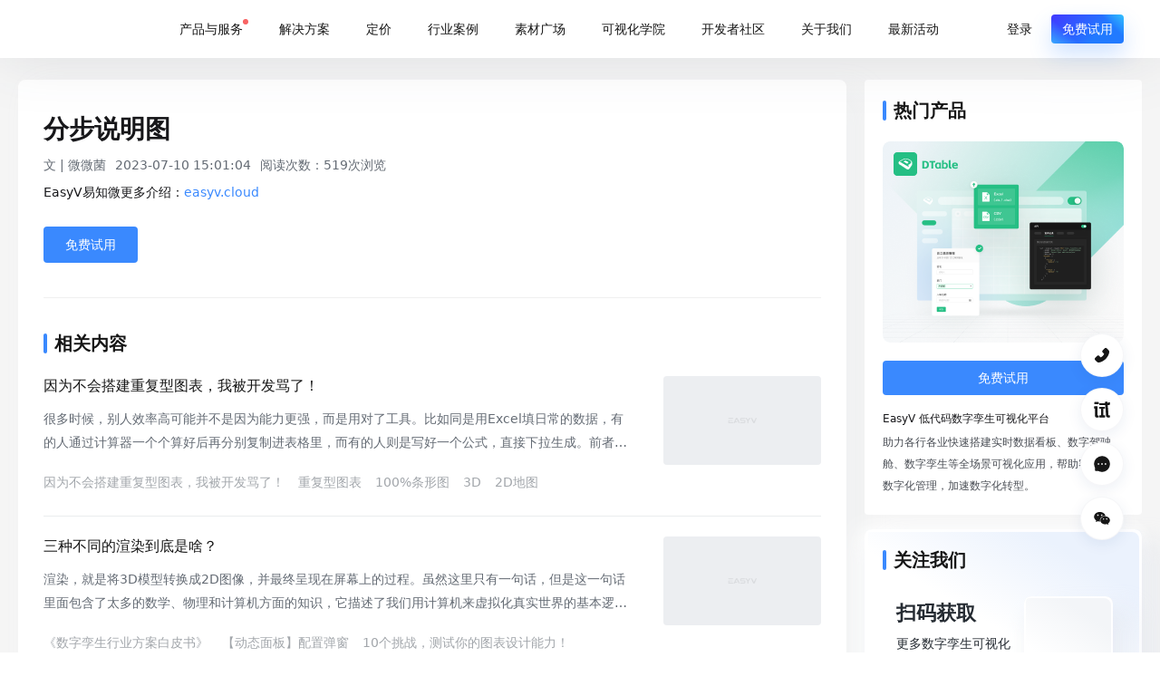

--- FILE ---
content_type: text/html; charset=utf-8
request_url: https://easyv.cloud/topic/856.html
body_size: 23575
content:
<!DOCTYPE html><html lang="zh-CN"><head><meta charSet="utf-8"/><meta name="baidu-site-verification" content="codeva-mRp7mOBU6R"/><meta name="msvalidate.01" content="5838FD18FF4E679EAFE3EE3434262DD3"/><meta name="keywords" content="易知微,EasyV,EasyTwin,数字孪生,3D建模,3D高斯,仿真渲染,数据可视化,三维可视化,可视化大屏,数据大屏,数据分析,云渲染,数字人,数据底板,信创,国产化"/><meta name="description" content="易知微以自研低代码数字孪生渲染引擎EasyTwin和数据可视化搭建平台EasyV为核心，结合WebGL、threejs、虚幻引擎、echarts、CAD、GIS、BIM、倾斜摄影、有限元仿真、3D高斯、NeRF、DeepSeek大模型、AI数字人等技术，深入水利大坝流域灌区、能源核电火电风电、矿山工厂车间设备、港口码头枢纽、文旅景区园区等行业场景，致力于构建数智视融合的数字孪生世界"/><meta name="viewport" content="width=device-width,initial-scale=1.0, minimum-scale=1, maximum-scale=1,user-scalable=no"/><meta name="version" content="8.10.0"/><meta property="og:image" content="https://assets.easyv.cloud/homepage/common/assets/images/easyv_ding_logo.png"/><title>易知微 - 数字孪生仿真渲染引擎与可视化应用</title><link rel="icon" href="/favicon.ico"/><script async="" src="https://app.wowpop.cn/pixel/83zmy1pf17jxaudtke9tcfrj2566kvl3"></script><script>
    var _hmt = _hmt || [];
            (function() {
              var hm = document.createElement("script");
              hm.src = "https://hm.baidu.com/hm.js?42390c0f29154a993b6cd6ee6cbbec8e";
              var s = document.getElementsByTagName("script")[0];
              s.parentNode.insertBefore(hm, s);
            })();
    </script><script>
    var _hmt = _hmt || [];
            (function() {
              var hm = document.createElement("script");
              hm.src = ['ht','t','ps',':/','/h','m','.','ba','i','d','u.c','o','m/','h','m','.j','s?','e922396be1d99bd35e557e9d1ad81e85'].join('');
              var s = document.getElementsByTagName("script")[0];
              s.parentNode.insertBefore(hm, s);
            })();
    </script><script>
    if (~navigator.userAgent.indexOf('NewsArticle')) {
      localStorage.setItem('marketSource', 'toutiao');
      (function (r, d, s, l) {
        var meteor = (r.meteor = r.meteor || []);
        meteor.methods = ['track', 'off', 'on'];
        meteor.factory = function (method) {
          return function () {
            var args = Array.prototype.slice.call(arguments);
            args.unshift(method);
            meteor.push(args);
            return meteor;
          };
        };
        for (var i = 0; i < meteor.methods.length; i++) {
          var key = meteor.methods[i];
          meteor[key] = meteor.factory(key);
        }
        meteor.load = function () {
          var js,
            fjs = d.getElementsByTagName(s)[0];
          js = d.createElement(s);
          js.src = 'https://analytics.snssdk.com/meteor.js/v1/' + l + '/sdk';
          fjs.parentNode.insertBefore(js, fjs);
        };
        meteor.load();
        if (meteor.invoked) {
          return;
        }
        meteor.invoked = true;
        meteor.track('pageview');
      })(window, document, 'script', '1680601740559367');
    }
    </script><script>
    if (
      ~location.search.indexOf('cb=') ||
      ~navigator.userAgent.indexOf('ZhihuHybrid DefaultBrowser Futureve') ||
      localStorage.getItem('marketSource') === 'zhihu'
    ) {
      localStorage.setItem('marketSource', 'zhihu');
      (function (root) {
        window.zhad = [];
        var tag = document.createElement('script');
        tag.type = 'text/javascript';
        tag.async = true;
        tag.src = '//unpkg.zhimg.com/@efe/zhad-tracker@1.4.1';
        tag.onerror = function () {
          var img = new Image();
          img.src =
            '//sugar.zhihu.com/log_fe?js_url=' +
            window.encodeURIComponent(tag.src) +
            '&t=' +
            +new Date();
        };
        var s = document.getElementsByTagName('script')[0];
        s.parentNode.insertBefore(tag, s);
      })(window);
    }
    </script><script>
    if (
      ~location.search.indexOf("bd_vid=")  ||
    localStorage.getItem("marketSource") === "baidu"
  ) {
    localStorage.setItem("marketSource", "baidu");
    window._agl = window._agl || [];
  (function () {
  _agl.push(
  ['production', '_f7L2XwGXjyszb4d1e2oxPybgD']
  );
  (function () {
  var agl = document.createElement('script');
  agl.type = 'text/javascript';
  agl.async = true;
  agl.src = 'https://fxgate.baidu.com/angelia/fcagl.js?production=_f7L2XwGXjyszb4d1e2oxPybgD';
  var s = document.getElementsByTagName('script')[0];
  s.parentNode.insertBefore(agl, s);
  })();
  })();
  }
    </script><script id="fsMarketingWebsiteScript">window.FsYxtWebsiteEa= 'easyvcloud';
  window.FsYxtWebsiteId = 'ed79ff2025c641f599ba6489eea6e314';
  window.FsYxtHost='www.fxiaoke.com';</script><script>var s = document.createElement("script");
  s.type = "text/javascript";
  s.charset = "utf-8";
  s.src = "https://www.fxiaoke.com/ec/kemai/release/static/marketing-website-access.js?id=" + Math.random() + ";";
  document.getElementsByTagName("head")[0].appendChild(s);</script><script>
      const href = window.location.href;
      const pathname = window.location.pathname;
          function getTParamFromUrl(url) {
            const search = url.split('?')[1];
            if (search) {
              const paramsList = search.split('&');
              const tParamItem = paramsList.find(item => item.startsWith('t='));
              if (tParamItem) {
                return tParamItem.split('=')[1] || '';
              }
            }
            if (pathname && pathname.startsWith('/t=')) {
              return pathname.slice(3) || '';
            }
            return '';
          }
          const tParamValue = getTParamFromUrl(href);

                const urls = [
                  {
                    regExp:/t=market/,
                    name:'线下活动',
                    code:'market'
                  },
                  {
                    regExp:/t=online/,
                    name:'线上直播',
                    code:'online'
                  },
                  {
                    regExp: /t=zxhd/,
                    name: '在线活动',
                    code: 'zxhd',
                  },
                  {
                    regExp: /t=bdtg/,
                    name: '百度推广',
                    code: 'baidu',
                  },
                  {
                    regExp: /t=zhijia/,
                    name: '知+',
                    code: 'zhihu_zhi+',
                  },
                  {
                    regExp: /t=zhrw/,
                    name: '知乎kol',
                    code: 'zhihu_kol',
                  },
                  {
                    regExp: /t=gzh/,
                    name: '公众号',
                    code: 'gzh',
                  },
                  {
                    regExp: /inviterId=/,
                    name: '用户邀请',
                    code: 'yhyq',
                  },
                  { regExp: /t=syyd/,
                    name: '应用分享',
                    code: 'syyd',
                  },
                  {
                    regExp: /t=zhihumf/,
                    name: '知乎',
                    code: 'zhihumf',
                  },
                  {
                    regExp: /t=bilibili/,
                    name: 'B站',
                    code: 'bilibili',
                  },
                  {
                    regExp: /t=sph/,
                    name: '视频号',
                    code: 'sph',
                  },
                  {
                    regExp: /t=douyin/,
                    name: '抖音',
                    code: 'douyin',
                  },
                  {
                    regExp: /t=zhanku/,
                    name: '站酷',
                    code: 'zhanku',
                  },
                  {
                    regExp: /t=tob/,
                    name: 'tobdesign',
                    code: 'tob',
                  },
                  {
                    regExp: /t=uizg/,
                    name: 'ui中国',
                    code: 'uizg',
                  },
                  {
                    regExp: /t=weibo/,
                    name: '微博',
                    code: 'weibo',
                  },
                  {
                    regExp: /t=xhs/,
                    name: '小红书',
                    code: 'xhs',
                  },
                  {
                    regExp: /t=toutiaomf/,
                    name: '头条',
                    code: 'toutiaomf',
                  },
                  {
                    regExp: /t=maimai/,
                    name: '脉脉',
                    code: 'maimai',
                  },
                  {
                    regExp: /t=juejin/,
                    name: '掘金',
                    code: 'juejin',
                  },
                  {
                    regExp: /t=csdn/,
                    name: 'csdn',
                    code: 'csdn',
                  },
                  {
                    regExp: /t=tuxiang/,
                    name: '图象',
                    code: 'tuxiang',
                  },
                  {
                    regExp: /t=bjh/,
                    name: '百家号',
                    code: 'bjh',
                  },
                  {
                    regExp: /t=sougou/,
                    name: '搜狗广告',
                    code: 'sougou',
                  },
                  {
                    regExp: /t=yrgw/,
                    name: '官网博客',
                    code: 'yrgw',
                  },
                  {
                    regExp: /t=tengxunsp/,
                    name: '腾讯视频',
                    code: 'tengxunsp',
                  },
                  {
                    regExp: /t=shjzh/,
                    name: '书荒菌知乎',
                    code: 'shjzh',
                  },
                  {
                    regExp: /t=wecenter/,
                    name: 'EasyV社区',
                    code: 'wecenter',
                  },
                  {
                    regExp: /t=yzwgzh/,
                    name: '易知微公众号',
                    code: 'yzwgzh',
                  },
                  {
                    regExp: /t=wowpop/,
                    name: '智能弹窗',
                    code: 'wowpop',
                  },
                  {
                    regExp: /t=dsy/,
                    name: '袋鼠云',
                    code: 'dsy',
                  },
                  {
                    regExp: /t=yc/,
                    name: '云掣',
                    code: 'yc',
                  },
                  {
                    regExp: /t=wym/,
                    name: '伪页面',
                    code: 'wym',
                  },
                  {
                    regExp: /t=sq/,
                    name: '社群',
                    code: 'sq',
                  },
                  {
                    regExp: /t=easytwin/,
                    name: 'easytwin',
                    code: 'easytwin',
                  },
                  {
                    regExp: /t=freemodel/,
                    name: '模型优化工具',
                    code: 'freemodel',
                  },
                   {
                    regExp: /t=yzwsm/,
                    name: '易知微社媒',
                    code: 'yzwsm',
                  },
                   {
                    regExp: /t=bbs/,
                    name: '开发者社区',
                    code: 'bbs',
                  },
                   {
                    regExp: /t=kyzg/,
                    name: '开源中国',
                    code: 'kyzg',
                  },
                  {
                    regExp: /t=bytg/,
                    name: '必应推广',
                    code: 'bytg',
                  },
                  {
                    regExp: /t=ggtg/,
                    name: '谷歌推广',
                    code: 'ggtg',
                  },
                ];

                const matchedItem = urls.find(e => e.regExp.test(href));
                let marketSourceValue = '';

                if (matchedItem) {
                  marketSourceValue = matchedItem.code;
                } else if (tParamValue) {
                  marketSourceValue = tParamValue; 
                }
                if (marketSourceValue) {
                  localStorage.setItem('marketSource', marketSourceValue);
                }

                // 用户邀请
                const { inviterId } = parseUrl(href);
                if (inviterId) {
                  item && localStorage.setItem('inviterId', inviterId);
                }

                function parseUrl(url) {
                  const search = url.split('?')[1];
                  if (!search) return {};
                  const paramsList = search.split('&');
                  const obj = {};
                  paramsList.forEach(o => {
                    const [paramName, paramsValue] = o.split('=');
                    obj[paramName] = paramsValue;
                  });
                  return obj;
                }
    </script><script>
      if('scrollRestoration' in history) {
        history.scrollRestoration = "manual";
      }
    </script><meta name="next-head-count" content="20"/><link rel="preload" href="/_next/static/css/cf151b15e01a195f.css" as="style"/><link rel="stylesheet" href="/_next/static/css/cf151b15e01a195f.css" data-n-g=""/><link rel="preload" href="/_next/static/css/4cb1a8a234e3ff99.css" as="style"/><link rel="stylesheet" href="/_next/static/css/4cb1a8a234e3ff99.css" data-n-p=""/><noscript data-n-css=""></noscript><script defer="" nomodule="" src="/_next/static/chunks/polyfills-0d1b80a048d4787e.js"></script><script src="/_next/static/chunks/webpack-512a50a6c319ab6b.js" defer=""></script><script src="/_next/static/chunks/framework-79bce4a3a540b080.js" defer=""></script><script src="/_next/static/chunks/main-430cfb7e5eea8ed3.js" defer=""></script><script src="/_next/static/chunks/pages/_app-2eed1a47d360cdee.js" defer=""></script><script src="/_next/static/chunks/pages/topic/%5Btopic%5D-3b82db16361f85aa.js" defer=""></script><script src="/_next/static/_F8SmFcIqoi_RGmxhz2A1/_buildManifest.js" defer=""></script><script src="/_next/static/_F8SmFcIqoi_RGmxhz2A1/_ssgManifest.js" defer=""></script></head><body><div id="__next" data-reactroot=""><div><div class="Layout_container__99xAx"><div id="__easyv__wrapper" class="Nav_wrapper__ho9zq Nav_blackTextNav__JWtmk" style="filter:drop-shadow(0 -2px 32px rgba(43, 51, 65, 0.12))"><div class="Nav_navShadow__nkdnJ" style="display:none"></div><div><div class="NewBanner_wrapper__cm9eS NewBanner_hidden__yr71b undefined" style="background:none"><div class="NewBanner_close__wTBCR"><img alt="" src="https://assets.easyv.cloud/homepage/common/assets/images/topCloseBtn.svg"/></div></div></div><div class="Nav_mainWrap__AjzRJ"><div class="Nav_main__wvOF8"><a class="Nav_logo__gZzxX" href="/" style="-webkit-mask:-webkit-gradient(radial, 50% 50%, 0, 50% 50%, 0, from(rgb(0, 0, 0)), color-stop(0.5, rgba(0, 0, 0, 0.2)), to(rgb(0, 0, 0)))"><span style="box-sizing:border-box;display:inline-block;overflow:hidden;width:initial;height:initial;background:none;opacity:1;border:0;margin:0;padding:0;position:relative;max-width:100%"><span style="box-sizing:border-box;display:block;width:initial;height:initial;background:none;opacity:1;border:0;margin:0;padding:0;max-width:100%"><img style="display:block;max-width:100%;width:initial;height:initial;background:none;opacity:1;border:0;margin:0;padding:0" alt="" aria-hidden="true" src="data:image/svg+xml,%3csvg%20xmlns=%27http://www.w3.org/2000/svg%27%20version=%271.1%27%20width=%27186%27%20height=%2760%27/%3e"/></span><img alt="易知微-数据可视化" src="[data-uri]" decoding="async" data-nimg="intrinsic" style="position:absolute;top:0;left:0;bottom:0;right:0;box-sizing:border-box;padding:0;border:none;margin:auto;display:block;width:0;height:0;min-width:100%;max-width:100%;min-height:100%;max-height:100%"/><noscript><img alt="易知微-数据可视化" srcSet="https://assets.easyv.cloud/homepage-pro/_next/static/media/logo-nav.f2b5beb4.png?auto=format&amp;fit=max&amp;w=256 1x, https://assets.easyv.cloud/homepage-pro/_next/static/media/logo-nav.f2b5beb4.png?auto=format&amp;fit=max&amp;w=384 2x" src="https://assets.easyv.cloud/homepage-pro/_next/static/media/logo-nav.f2b5beb4.png?auto=format&amp;fit=max&amp;w=384" decoding="async" data-nimg="intrinsic" style="position:absolute;top:0;left:0;bottom:0;right:0;box-sizing:border-box;padding:0;border:none;margin:auto;display:block;width:0;height:0;min-width:100%;max-width:100%;min-height:100%;max-height:100%" loading="lazy"/></noscript></span></a><ul class="Nav_navList__urzHV"><li class="Nav_navItem___kOmV"><span role="link" tabindex="0" class="Nav_navLink__gLgCj Nav_hasChild__y7Rmt">产品与服务<div class="Nav_newIcon__ooGNN"></div></span></li><li class="Nav_navItem___kOmV"><span role="link" tabindex="0" class="Nav_navLink__gLgCj Nav_hasChild__y7Rmt">解决方案</span></li><li class="Nav_navItem___kOmV"><span role="link" tabindex="0" class="Nav_navLink__gLgCj ">定价</span></li><li class="Nav_navItem___kOmV"><span role="link" tabindex="0" class="Nav_navLink__gLgCj Nav_hasChild__y7Rmt">行业案例</span></li><li class="Nav_navItem___kOmV"><span role="link" tabindex="0" class="Nav_navLink__gLgCj ">素材广场</span></li><li class="Nav_navItem___kOmV"><span role="link" tabindex="0" class="Nav_navLink__gLgCj Nav_hasChild__y7Rmt">可视化学院</span></li><li class="Nav_navItem___kOmV"><span role="link" tabindex="0" class="Nav_navLink__gLgCj ">开发者社区</span></li><li class="Nav_navItem___kOmV"><span role="link" tabindex="0" class="Nav_navLink__gLgCj Nav_hasChild__y7Rmt">关于我们</span></li><li class="Nav_navItem___kOmV"><span role="link" tabindex="0" class="Nav_navLink__gLgCj ">最新活动</span></li></ul><div class="Nav_right__HvT5u"><div class="Button_btn__S4bDP text-center cursor-pointer bg-btn-blue Nav_login__261Fb" id="freeTrial"><span style="margin-left:0">登录</span></div><div class="Button_btn__S4bDP text-center cursor-pointer bg-btn-blue Nav_userButton__dDTuW" id="freeTrial"><span style="margin-left:0">免费试用</span></div><span class="Nav_navIcon__vQr_H"><span class="easyv-icon"><svg xmlns="http://www.w3.org/2000/svg" width="1em" height="1em" viewBox="0 0 24 24" fill="currentColor"><path d="M21.183 3.75H2.808a.188.188 0 00-.188.188v1.5c0 .103.084.187.188.187h18.375a.188.188 0 00.187-.188v-1.5a.188.188 0 00-.188-.187zm0 14.625H2.808a.188.188 0 00-.188.188v1.5c0 .103.084.187.188.187h18.375a.188.188 0 00.187-.188v-1.5a.188.188 0 00-.188-.187zm0-7.313H2.808a.188.188 0 00-.188.188v1.5c0 .103.084.188.188.188h18.375a.188.188 0 00.187-.188v-1.5a.188.188 0 00-.188-.188z"></path></svg></span></span></div><div class="Nav_mobileRight__g5qf8"><div class="Button_btn__S4bDP text-center cursor-pointer bg-btn-blue Nav_mobileUserButton__hO0SL" id="freeTrial"><span style="margin-left:0">免费试用</span></div><span class="easyv-icon Nav_mobileNavIcon__tsGsV"><svg xmlns="http://www.w3.org/2000/svg" width="1em" height="1em" viewBox="0 0 24 24" fill="currentColor"><path d="M21.183 3.75H2.808a.188.188 0 00-.188.188v1.5c0 .103.084.187.188.187h18.375a.188.188 0 00.187-.188v-1.5a.188.188 0 00-.188-.187zm0 14.625H2.808a.188.188 0 00-.188.188v1.5c0 .103.084.187.188.187h18.375a.188.188 0 00.187-.188v-1.5a.188.188 0 00-.188-.187zm0-7.313H2.808a.188.188 0 00-.188.188v1.5c0 .103.084.188.188.188h18.375a.188.188 0 00.187-.188v-1.5a.188.188 0 00-.188-.188z"></path></svg></span></div><ul class="mobileNavList_wrapper__ZqZVE"><div class="mobileNavList_navItemWrap__3wamU"><div class="mobileNavList_navItem__UV4Nu mobileNavList_firstFloorNavItem__WCHgO"><div class="mobileNavList_routeName__lvo9I">产品与服务</div><span class="easyv-icon mobileNavList_downArrow__QrYU9"><svg xmlns="http://www.w3.org/2000/svg" width="1em" height="1em" viewBox="0 0 24 24" fill="currentColor"><path d="M11.717 14.08a.4.4 0 00.566 0l6.797-6.798a.4.4 0 01.566 0l1.071 1.072a.4.4 0 010 .565l-8.434 8.434a.4.4 0 01-.566 0L3.283 8.92a.4.4 0 010-.565l1.071-1.072a.4.4 0 01.566 0l6.797 6.798z"></path></svg></span></div><div class="mobileNavList_childrenMenu__iJY4_"><div class="mobileNavList_navItemWrap__3wamU"><div class="mobileNavList_navItem__UV4Nu"><div class="mobileNavList_routeName__lvo9I">EasyV Cloud</div><span class="easyv-icon mobileNavList_downArrow__QrYU9"><svg xmlns="http://www.w3.org/2000/svg" width="1em" height="1em" viewBox="0 0 24 24" fill="currentColor"><path d="M11.717 14.08a.4.4 0 00.566 0l6.797-6.798a.4.4 0 01.566 0l1.071 1.072a.4.4 0 010 .565l-8.434 8.434a.4.4 0 01-.566 0L3.283 8.92a.4.4 0 010-.565l1.071-1.072a.4.4 0 01.566 0l6.797 6.798z"></path></svg></span></div><div class="mobileNavList_childrenMenu__iJY4_"><div class="mobileNavList_navItemWrap__3wamU"><div class="mobileNavList_navItem__UV4Nu"><div class="mobileNavList_routeName__lvo9I">个人版</div></div></div><div class="mobileNavList_navItemWrap__3wamU"><div class="mobileNavList_navItem__UV4Nu"><div class="mobileNavList_routeName__lvo9I">高级版</div></div></div><div class="mobileNavList_navItemWrap__3wamU"><div class="mobileNavList_navItem__UV4Nu"><div class="mobileNavList_routeName__lvo9I">尊享版</div></div></div><div class="mobileNavList_navItemWrap__3wamU"><div class="mobileNavList_navItem__UV4Nu"><div class="mobileNavList_routeName__lvo9I">私有化部署</div></div></div><div class="mobileNavList_navItemWrap__3wamU"><div class="mobileNavList_navItem__UV4Nu"><div class="mobileNavList_routeName__lvo9I">运行平台</div></div></div><div class="mobileNavList_leftBorder__gfJ0T"></div></div></div><div class="mobileNavList_navItemWrap__3wamU"><div class="mobileNavList_navItem__UV4Nu"><div class="mobileNavList_routeName__lvo9I">数据智能</div><span class="easyv-icon mobileNavList_downArrow__QrYU9"><svg xmlns="http://www.w3.org/2000/svg" width="1em" height="1em" viewBox="0 0 24 24" fill="currentColor"><path d="M11.717 14.08a.4.4 0 00.566 0l6.797-6.798a.4.4 0 01.566 0l1.071 1.072a.4.4 0 010 .565l-8.434 8.434a.4.4 0 01-.566 0L3.283 8.92a.4.4 0 010-.565l1.071-1.072a.4.4 0 01.566 0l6.797 6.798z"></path></svg></span></div><div class="mobileNavList_childrenMenu__iJY4_"><div class="mobileNavList_navItemWrap__3wamU"><div class="mobileNavList_navItem__UV4Nu"><div class="mobileNavList_routeName__lvo9I">DTable</div></div></div><div class="mobileNavList_leftBorder__gfJ0T"></div></div></div><div class="mobileNavList_navItemWrap__3wamU"><div class="mobileNavList_navItem__UV4Nu"><div class="mobileNavList_routeName__lvo9I">增值服务</div><span class="easyv-icon mobileNavList_downArrow__QrYU9"><svg xmlns="http://www.w3.org/2000/svg" width="1em" height="1em" viewBox="0 0 24 24" fill="currentColor"><path d="M11.717 14.08a.4.4 0 00.566 0l6.797-6.798a.4.4 0 01.566 0l1.071 1.072a.4.4 0 010 .565l-8.434 8.434a.4.4 0 01-.566 0L3.283 8.92a.4.4 0 010-.565l1.071-1.072a.4.4 0 01.566 0l6.797 6.798z"></path></svg></span></div><div class="mobileNavList_childrenMenu__iJY4_"><div class="mobileNavList_navItemWrap__3wamU"><div class="mobileNavList_navItem__UV4Nu"><div class="mobileNavList_routeName__lvo9I">大屏设计微服务</div></div></div><div class="mobileNavList_navItemWrap__3wamU"><div class="mobileNavList_navItem__UV4Nu"><div class="mobileNavList_routeName__lvo9I">三维建模微服务</div></div></div><div class="mobileNavList_leftBorder__gfJ0T"></div></div></div><div class="mobileNavList_leftBorder__gfJ0T"></div></div></div><div class="mobileNavList_navItemWrap__3wamU"><div class="mobileNavList_navItem__UV4Nu mobileNavList_firstFloorNavItem__WCHgO"><div class="mobileNavList_routeName__lvo9I">解决方案</div><span class="easyv-icon mobileNavList_downArrow__QrYU9"><svg xmlns="http://www.w3.org/2000/svg" width="1em" height="1em" viewBox="0 0 24 24" fill="currentColor"><path d="M11.717 14.08a.4.4 0 00.566 0l6.797-6.798a.4.4 0 01.566 0l1.071 1.072a.4.4 0 010 .565l-8.434 8.434a.4.4 0 01-.566 0L3.283 8.92a.4.4 0 010-.565l1.071-1.072a.4.4 0 01.566 0l6.797 6.798z"></path></svg></span></div><div class="mobileNavList_childrenMenu__iJY4_"><div class="mobileNavList_leftBorder__gfJ0T"></div></div></div><div class="mobileNavList_navItemWrap__3wamU"><div class="mobileNavList_navItem__UV4Nu mobileNavList_firstFloorNavItem__WCHgO"><div class="mobileNavList_routeName__lvo9I">行业案例</div></div></div><div class="mobileNavList_navItemWrap__3wamU"><div class="mobileNavList_navItem__UV4Nu mobileNavList_firstFloorNavItem__WCHgO"><div class="mobileNavList_routeName__lvo9I">素材广场</div></div></div><div class="mobileNavList_navItemWrap__3wamU"><div class="mobileNavList_navItem__UV4Nu mobileNavList_firstFloorNavItem__WCHgO"><div class="mobileNavList_routeName__lvo9I">开发者社区</div></div></div><div class="mobileNavList_navItemWrap__3wamU"><div class="mobileNavList_navItem__UV4Nu mobileNavList_firstFloorNavItem__WCHgO"><div class="mobileNavList_routeName__lvo9I">关于我们</div></div></div></ul></div></div></div><div class="Layout_pageWrapper__M21GS Layout_showNav__e2tuK" style="transition:"><div class="topic_wrapper__GhKX6"><div class="topic_topic__yM5eJ"><div class="topic_topic-left__0vyY5"><div class="topic_main-content__ChFz_ topic_article__zmpOe"><div class="topic_detail__rpLFX"><h1>分步说明图</h1><p class="topic_info__SFb_Z"><span>文 | <!-- -->微微菌</span><span>2023-07-10 15:01:04</span><span>阅读次数：<!-- -->519<!-- -->次浏览</span></p><p class="topic_intro__OkK2N">EasyV易知微更多介绍：<a href="/?t=wym" target="_self">easyv.cloud</a></p><div class="Button_btn__S4bDP text-center cursor-pointer bg-btn-blue topic_userButton__r_kvu" id="freeTrial"><span style="margin-left:0">免费试用</span></div></div><div><div class="ant-divider ant-divider-horizontal" style="margin:16px 0 36px" role="separator"></div><div class="topic_title-box__mEc3k"><div class="topic_title-divider__CUKTe"></div><div class="topic_title__GsbVv">相关内容</div></div><ul class="topic_list__zwJi4"><li><div><p class="topic_li-title__G4nBB">因为不会搭建重复型图表，我被开发骂了！</p><p class="topic_li-content___b9wu">很多时候，别人效率高可能并不是因为能力更强，而是用对了工具。比如同是用Excel填日常的数据，有的人通过计算器一个个算好后再分别复制进表格里，而有的人则是写好一个公式，直接下拉生成。前者虽然能够完成工作，但是费时费力，还可能因为复制错误导致数据偏差，后者用对了工具，半分钟就能拿到想要的结果。同理，在可视化项目建设的过程中，经常有多模块重复组件、自定义拼接组件、组合展示需求。例如下面这种复杂的布局图</p><div class="topic_li-label__kVd7y"><span>因为不会搭建重复型图表，我被开发骂了！</span><span>重复型图表</span><span>100%条形图</span><span>3D</span><span>2D地图</span></div></div><img src="https://assets.easyv.cloud/homepage/common/assets/images/no_img.png" alt="因为不会搭建重复型图表，我被开发骂了！"/></li><li><div><p class="topic_li-title__G4nBB">三种不同的渲染到底是啥？</p><p class="topic_li-content___b9wu">渲染，就是将3D模型转换成2D图像，并最终呈现在屏幕上的过程。虽然这里只有一句话，但是这一句话里面包含了太多的数学、物理和计算机方面的知识，它描述了我们用计算机来虚拟化真实世界的基本逻辑。渲染过程是需要计算机进行运算且消耗时间的。不同的渲染分类，会用到不同的渲染引擎。比如实时渲染我们一般会用到Unity和Unreal，离线渲染我们会用到V-ray和Keyshot。但是这些技术和引擎产品都是相通的，</p><div class="topic_li-label__kVd7y"><span>《数字孪生行业方案白皮书》</span><span>【动态面板】配置弹窗</span><span>10个挑战，测试你的图表设计能力！</span><span>3d unity 数字孪生</span><span>3D</span></div></div><img src="https://assets.easyv.cloud/homepage/common/assets/images/no_img.png" alt="三种不同的渲染到底是啥？"/></li><li><div><p class="topic_li-title__G4nBB"> 数字孪生 让黄河防汛更“聪明”</p><p class="topic_li-content___b9wu">“黄河宁，天下平”。黄河安澜、人民安居离不开科技力量。当前正值黄河主汛期，如何全面掌控汛情，科学精细调度，确保汛期安全，始终是黄河保护治理的第一要务。轻轻点击大屏幕，小浪底水利枢纽的自然背景、流场动态、工程设施、机电设备四类物理可视化模型便一一呈现在眼前，这是数字孪生小浪底构建的数字化场景。6月20日，在黄委启动2023年汛前调水调沙前夕，水利部在小浪底召开数字孪生水利建设现场会，与会代表参观了数</p><div class="topic_li-label__kVd7y"><span>智慧水利</span><span>3D</span><span>AI</span><span>三维</span><span>产业数字化</span></div></div><img src="https://assets.easyv.cloud/homepage/common/assets/images/no_img.png" alt=" 数字孪生 让黄河防汛更“聪明”"/></li><li><div><p class="topic_li-title__G4nBB">为何数字大屏能成为“生产力”</p><p class="topic_li-content___b9wu">进入大数据信息时代，各行业越来越重视数据价值的发展，这时候就需要“数据可视化”。这也是数据应用价值最直观的体现，目前已成为公司办公、应急处理、指挥调度、战略发展决策等场景的重要组成部分。数据可视化大屏的优点：01全面认识数据，使数据更加直观清晰简单来说可视化大屏就是用图片和形状给用户讲故事，使用户更容易接受理解。并且数据可视化能够一次性处理大量的数据。大屏数据可视化技术扮演着举足轻重的角色，随着其</p><div class="topic_li-label__kVd7y"><span>可视化大屏</span><span>3D</span><span>AI</span><span>UE</span><span>三维</span></div></div><img src="https://assets.easyv.cloud/homepage/common/assets/images/no_img.png" alt="为何数字大屏能成为“生产力”"/></li><li><div><p class="topic_li-title__G4nBB">三维场馆建立流程</p><p class="topic_li-content___b9wu"></p><div class="topic_li-label__kVd7y"><span>100%条形图</span><span>3D</span><span>3d unity 数字孪生</span><span>51 数字孪生</span><span>AE</span></div></div><img src="https://assets.easyv.cloud/homepage/common/assets/images/no_img.png" alt="三维场馆建立流程"/></li><li><div><p class="topic_li-title__G4nBB">迈向智慧社会,时空大数据平台助力智慧政务</p><p class="topic_li-content___b9wu">&amp;nbsp &amp;nbsp&amp;nbsp &amp;nbsp&amp;nbsp&amp;nbsp &amp;nbsp 生活中我们使用的导航软件、共享单车,都有复杂的时空大数据技术在支持。时空大数据平台已经渗透各个领域,它正悄然改变着我们的城市。那么,时空大数据平台的魅力究竟在哪里?它又如何助力政府实现智慧化呢?&amp;nbsp&amp;nbsp&amp;nbsp&amp;nbsp统一地图标准,高效联通数据&amp;nbsp &amp;nbsp&amp;nbsp &amp;nbsp &amp;nbsp以前,</p><div class="topic_li-label__kVd7y"><span>数据可视化</span><span>数据可视化大屏</span><span>AI</span><span>EasyV</span><span>三维</span></div></div><img src="https://assets.easyv.cloud/homepage/common/assets/images/no_img.png" alt="迈向智慧社会,时空大数据平台助力智慧政务"/></li><li><div><p class="topic_li-title__G4nBB">用mixamo给模型绑定骨骼动画</p><p class="topic_li-content___b9wu">在设计中有时候要给人物模型增加一些动作效果比如走路、跑步等，用mixamo网站提供的动作库绑定骨骼可以很快地实现。准备模型准备一个人物模型，保存为obj或fbx格式；选择动作打开mixamo网站：https://www.mixamo.com/#/，点上方的animations进入动作库，选择一个想要的动作，我们以这个跆拳道为例；上传到网站选好动作以后点击右侧的“upload character”，</p><div class="topic_li-label__kVd7y"><span>3d渲染孪生平台</span><span>3D模型</span><span>51 数字孪生</span><span>AI</span><span>AIGC</span></div></div><img src="https://assets.easyv.cloud/homepage/common/assets/images/no_img.png" alt="用mixamo给模型绑定骨骼动画"/></li><li><div><p class="topic_li-title__G4nBB">AI虚拟电视主播能否代替真人?</p><p class="topic_li-content___b9wu">&amp;nbsp“小漾”作为省级媒体推出的首个数字主持人，开创了AI虚拟主播常驻周播综艺节目的先河。电视媒体中AI虚拟主播的应用具有哪些特点，又存在哪些局限？如何优化？AI虚拟主播在电视媒体中的应用特点2021年，国家广播电视总局5G高新视频多场景应用重点实验室和湖南芒果幻视科技有限公司共同打造了虚拟主持人“小漾”。作为国内首个AI虚拟主播深度参与周播节目的创新实践，“小漾”克服了以往AI虚拟主播功能单</p><div class="topic_li-label__kVd7y"><span>AI</span><span>三维</span><span>3D</span><span>可视化</span><span>JAVA</span></div></div><img src="https://assets.easyv.cloud/homepage/common/assets/images/no_img.png" alt="AI虚拟电视主播能否代替真人?"/></li><li><div><p class="topic_li-title__G4nBB">AI驱动的3D数据建模</p><p class="topic_li-content___b9wu">引言随着人工智能（AI）技术的飞速发展，其在各个领域的应用逐渐深入，尤其是在3D数据建模领域，AI正以前所未有的方式改变着传统的工作流程。从建筑设计到影视制作，从医疗影像分析到虚拟现实（VR）和增强现实（AR），3D数据建模已经成为许多行业不可或缺的技术工具。然而，传统的3D建模方法往往需要耗费大量时间和人力，且对专业技能要求较高。AI驱动的3D数据建模技术通过自动化、智能化的方式，显著提升了效率</p><div class="topic_li-label__kVd7y"><span>AI驱动的3D数据建模</span><span>3D数据可视化</span><span>3D数据可视化+AI分析</span><span>AI</span><span>AI分析</span></div></div><img src="https://assets.easyv.cloud/homepage/common/assets/images/no_img.png" alt="AI驱动的3D数据建模"/></li><li><div><p class="topic_li-title__G4nBB">演播让数据炫起来</p><p class="topic_li-content___b9wu">向客户汇报时还在手忙脚乱找应用？给领导汇报时还在尴尬的等待应用漫长的加载？还在因为没有合适的控制设备而施展不开拳脚？为帮助广大易知微用户提升演示汇报效果，印象分+1+1+1，易知微平台上线了「数字演播厅」功能。PART1 什么是数字演播厅？全新的EasyV可视化演播模式，专注面向演示汇报场景，让用户在业务复盘、项目汇报、领导参观等多种演示场景下能够更专业、更友好地展示和分享业务数字大屏。为保障在关</p><div class="topic_li-label__kVd7y"><span>3d渲染孪生平台</span><span>51 数字孪生</span><span>AI</span><span>AIGC</span><span>BIM</span></div></div><img src="https://assets.easyv.cloud/homepage/common/assets/images/no_img.png" alt="演播让数据炫起来"/></li></ul></div></div><div class="topic_main-content__ChFz_ topic_relate-topic__0FDSW"><div class="topic_title-box__mEc3k"><div class="topic_title-divider__CUKTe"></div><div class="topic_title__GsbVv">相关主题</div></div><div class="topic_tags-box__FtI3c"><div class="topic_topic-tag__ADWA0">可视化大屏 AI 赋能：智能分析与异常检测应用​</div><div class="topic_topic-tag__ADWA0">人工智能如何提升企业决策效率？5个可落地的数据可视化实践</div><div class="topic_topic-tag__ADWA0">RICS数字孪生：颠覆房地产行业的技术革命</div><div class="topic_topic-tag__ADWA0">模块化操作如何提升数据分析效率？5大实战场景与落地指南</div><div class="topic_topic-tag__ADWA0">人工智能如何提升企业数据可视化效率？5大实战策略揭秘</div><div class="topic_topic-tag__ADWA0">稻米产业全流程监控如何落地？5大关键环节+3类技术方案详解</div><div class="topic_topic-tag__ADWA0">Data+AI如何驱动企业智能决策？5大落地场景与实践路径</div><div class="topic_topic-tag__ADWA0">可视化设计微服务：5大实战方案解决架构可视化难题</div><div class="topic_topic-tag__ADWA0">Zabbix 5可视化大屏：监控与数据可视化的完美结合</div><div class="topic_topic-tag__ADWA0">专业地理信息可视化：5大工具对比与企业级落地实战指南</div><div class="topic_topic-tag__ADWA0">计数图</div><div class="topic_topic-tag__ADWA0">人工智能如何赋能企业数据可视化？5大落地场景与实操路径</div><div class="topic_topic-tag__ADWA0">EasyModel如何提升建模效率？5大核心功能实测解析</div><div class="topic_topic-tag__ADWA0">数字化转型加速下，企业如何用数据可视化提升决策效率？</div><div class="topic_topic-tag__ADWA0">数字化转型加速下，企业如何用3步实现数据可视化落地？</div><div class="topic_topic-tag__ADWA0">蓝图交互逻辑配置难？5步高效配置方案揭秘</div><div class="topic_topic-tag__ADWA0">滨江区3D地图：探索城市美景的最佳指南！</div><div class="topic_topic-tag__ADWA0">数据可视化展示怎么做？10个高效落地策略与最佳实践</div><div class="topic_topic-tag__ADWA0">人工智能如何提升企业数据可视化效率？5大落地实践与工具对比</div><div class="topic_topic-tag__ADWA0">展示策划怎么做？10个高效落地的实战步骤与可视化工具推荐</div></div></div><div class="topic_main-content__ChFz_ topic_populars__j2_uG"><div class="topic_title-box__mEc3k"><div class="topic_title-divider__CUKTe"></div><div class="topic_title__GsbVv">更多话题</div></div><div class="topic_tags-box__FtI3c"><div class="topic_popu-tag__eyMjl">数字孪生</div><div class="topic_popu-tag__eyMjl">数据驱动</div><div class="topic_popu-tag__eyMjl">数字化转型</div><div class="topic_popu-tag__eyMjl">数据治理</div><div class="topic_popu-tag__eyMjl">数据可视化</div><div class="topic_popu-tag__eyMjl">数据集成</div><div class="topic_popu-tag__eyMjl">数据中台</div><div class="topic_popu-tag__eyMjl">可视化</div><div class="topic_popu-tag__eyMjl">智能算法</div><div class="topic_popu-tag__eyMjl">3D可视化</div><div class="topic_popu-tag__eyMjl">智慧城市</div><div class="topic_popu-tag__eyMjl">人工智能</div><div class="topic_popu-tag__eyMjl">3d unity 数字孪生</div><div class="topic_popu-tag__eyMjl">智慧园区</div><div class="topic_popu-tag__eyMjl">100%堆积柱单</div><div class="topic_popu-tag__eyMjl">数据安全</div><div class="topic_popu-tag__eyMjl">能源管理</div><div class="topic_popu-tag__eyMjl">数据整合</div><div class="topic_popu-tag__eyMjl">100%条形图</div><div class="topic_popu-tag__eyMjl">BigTable</div></div></div></div><div class="topic_topic-right__d1A7W"><div class="topic_hot-product__JmDfZ"><div class="topic_title-box__mEc3k"><div class="topic_title-divider__CUKTe"></div><div class="topic_title__GsbVv">热门产品</div></div><div class="topic_swiper-box__C04zV"><div class="swiper-container"><div class="swiper-pagination"></div><div class="swiper-wrapper"><div class="swiper-slide topic_swiper-item__OFtbQ swiper-slide-duplicate" data-swiper-slide-index="6"><img src="https://assets.easyv.cloud/homepage/common/assets/images/topic/dtable.png" alt="热门产品_DTable"/></div><div class="swiper-slide topic_swiper-item__OFtbQ" data-swiper-slide-index="0"><img src="https://assets.easyv.cloud/homepage/common/assets/images/topic/easyv.png" alt="热门产品_EasyV"/></div><div class="swiper-slide topic_swiper-item__OFtbQ" data-swiper-slide-index="1"><img src="https://assets.easyv.cloud/homepage/common/assets/images/topic/easy_twin.png" alt="热门产品_EasyTwin"/></div><div class="swiper-slide topic_swiper-item__OFtbQ" data-swiper-slide-index="2"><img src="https://assets.easyv.cloud/homepage/common/assets/images/topic/easy_map.png" alt="热门产品_EasyMap"/></div><div class="swiper-slide topic_swiper-item__OFtbQ" data-swiper-slide-index="3"><img src="https://assets.easyv.cloud/homepage/common/assets/images/topic/easy_bi.png" alt="热门产品_EasyBI"/></div><div class="swiper-slide topic_swiper-item__OFtbQ" data-swiper-slide-index="4"><img src="https://assets.easyv.cloud/homepage/common/assets/images/topic/easy_bim.png" alt="热门产品_EasyBIM"/></div><div class="swiper-slide topic_swiper-item__OFtbQ" data-swiper-slide-index="5"><img src="https://assets.easyv.cloud/homepage/common/assets/images/topic/easyv_for_unreal.png" alt="热门产品_Easyv for unreal"/></div><div class="swiper-slide topic_swiper-item__OFtbQ" data-swiper-slide-index="6"><img src="https://assets.easyv.cloud/homepage/common/assets/images/topic/dtable.png" alt="热门产品_DTable"/></div><div class="swiper-slide topic_swiper-item__OFtbQ swiper-slide-duplicate" data-swiper-slide-index="0"><img src="https://assets.easyv.cloud/homepage/common/assets/images/topic/easyv.png" alt="热门产品_EasyV"/></div></div></div><div class="topic_product-item__Hl7qp"><div class="Button_btn__S4bDP text-center cursor-pointer bg-btn-blue topic_product-btn__ALuCi"><span style="margin-left:0">免费试用</span></div><p class="topic_pro-title__5drnF">EasyV 低代码数字孪生可视化平台</p><p class="topic_pro-desc____f_2">助力各行各业快速搭建实时数据看板、数字驾驶舱、数字孪生等全场景可视化应用，帮助客户实现数字化管理，加速数字化转型。</p></div></div></div><div class="topic_follow__wnanv"><div class="topic_title-box__mEc3k"><div class="topic_title-divider__CUKTe"></div><div class="topic_title__GsbVv">关注我们</div></div><div class="topic_qr-code-box__Costb"><div class="topic_qr-text__NLJ63"><p class="topic_qr-title__Ic9hu">扫码获取</p><p class="topic_qr-desc__JUGiH">更多数字孪生可视化干货内容</p></div><div class="topic_qr-code__wLrwQ"><span style="box-sizing:border-box;display:inline-block;overflow:hidden;width:initial;height:initial;background:none;opacity:1;border:0;margin:0;padding:0;position:relative;max-width:100%"><span style="box-sizing:border-box;display:block;width:initial;height:initial;background:none;opacity:1;border:0;margin:0;padding:0;max-width:100%"><img style="display:block;max-width:100%;width:initial;height:initial;background:none;opacity:1;border:0;margin:0;padding:0" alt="" aria-hidden="true" src="data:image/svg+xml,%3csvg%20xmlns=%27http://www.w3.org/2000/svg%27%20version=%271.1%27%20width=%2788%27%20height=%2788%27/%3e"/></span><img alt="EasyV公众号" src="[data-uri]" decoding="async" data-nimg="intrinsic" style="position:absolute;top:0;left:0;bottom:0;right:0;box-sizing:border-box;padding:0;border:none;margin:auto;display:block;width:0;height:0;min-width:100%;max-width:100%;min-height:100%;max-height:100%"/><noscript><img alt="EasyV公众号" srcSet="https://assets.easyv.cloud/homepage-pro/_next/static/media/gongzhonghao.2fe92bd7.jpg?auto=format&amp;fit=max&amp;w=96 1x, https://assets.easyv.cloud/homepage-pro/_next/static/media/gongzhonghao.2fe92bd7.jpg?auto=format&amp;fit=max&amp;w=256 2x" src="https://assets.easyv.cloud/homepage-pro/_next/static/media/gongzhonghao.2fe92bd7.jpg?auto=format&amp;fit=max&amp;w=256" decoding="async" data-nimg="intrinsic" style="position:absolute;top:0;left:0;bottom:0;right:0;box-sizing:border-box;padding:0;border:none;margin:auto;display:block;width:0;height:0;min-width:100%;max-width:100%;min-height:100%;max-height:100%" loading="lazy"/></noscript></span></div></div></div></div></div></div></div><div class="FreeUserModule_moduleWrap__qNFD3" id="freeUserModule" style="background-image:"><div class="FreeUserModule_contentBox__hAQw7"><div class="FreeUserModule_title__Zw0_W"><div><span>轻松设计高效搭建</span><span class="FreeUserModule_comma__dt49_">，</span><span>减少3倍设计改稿与开发运维工作量</span></div></div><div class="FreeUserModule_btnBox___5AUn"><div class="Button_btn__S4bDP text-center cursor-pointer bg-btn-blue FreeUserModule_userBtn__BXk4C" id="freeTrial"><span style="margin-left:0">免费创作</span></div><div class="FreeUserModule_demonstrateBtn__5bTQV">预约演示</div></div></div></div><div class="Footer_wrapper__Goido" id="footerWrapper"><div class="Footer_content__hZ0cO"><div class="Footer_top__JxDkv"><div class="Footer_linkWrapper__SrjpI"><div class="Footer_linkCol__iT1H2"><ul><li class="mb-3.5 text-white" style="font-size:12px">关于我们</li><li class="mb-3.5" style="font-size:12px"><a href="https://easyv.cloud/c/newss/new-3.html" rel="nofollow noreferrer" class="hover:text-base-blue text-base-gray">新闻动态</a></li><li class="mb-3.5" style="font-size:12px"><a href="https://easyv.cloud/c/newss/new-12.html" rel="nofollow noreferrer" class="hover:text-base-blue text-base-gray">行业资讯</a></li><li class="" style="font-size:12px"><a href="https://easyv.cloud/c/newss/new-10.html" rel="nofollow noreferrer" class="hover:text-base-blue text-base-gray">产品更新</a></li></ul><ul><li class="mb-3.5 text-white" style="font-size:12px">行业应用</li><li class="mb-3.5" style="font-size:12px"><a href="/solution/energy" rel="nofollow noreferrer" class="hover:text-base-blue text-base-gray">智慧能源</a></li><li class="mb-3.5" style="font-size:12px"><a href="/solution/industry" rel="nofollow noreferrer" class="hover:text-base-blue text-base-gray">智慧工厂</a></li><li class="mb-3.5" style="font-size:12px"><a href="/solution/basin" rel="nofollow noreferrer" class="hover:text-base-blue text-base-gray">智慧水利</a></li><li class="" style="font-size:12px"><a href="/solution/traffic" rel="nofollow noreferrer" class="hover:text-base-blue text-base-gray">智慧交通</a></li></ul><ul><li class="mb-3.5 text-white" style="font-size:12px">产品生态</li><li class="mb-3.5" style="font-size:12px"><a href="https://easyv.cloud/c/questions/new-0.html" rel="nofollow noreferrer" class="hover:text-base-blue text-base-gray">问答中心</a></li><li class="mb-3.5" style="font-size:12px"><a href="https://mp.weixin.qq.com/s/NIiTlVwQuEjov_ZAy51ETQ" rel="nofollow noreferrer" class="hover:text-base-blue text-base-gray">用户故事</a></li><li class="mb-3.5" style="font-size:12px"><a href="/references" rel="nofollow noreferrer" class="hover:text-base-blue text-base-gray">资料中心</a></li><li class="" style="font-size:12px"><a href="https://easyv.cloud/c/" rel="nofollow noreferrer" class="hover:text-base-blue text-base-gray">开发者社区</a></li></ul><ul><li class="mb-3.5 text-white" style="font-size:12px">快速入口</li><li class="mb-3.5" style="font-size:12px"><a href="/free-trial" id="free-trial" rel="nofollow noreferrer" class="hover:text-base-blue text-base-gray">免费试用</a></li><li class="mb-3.5" style="font-size:12px"><a href="/market" rel="nofollow noreferrer" class="hover:text-base-blue text-base-gray">设计素材</a></li><li class="mb-3.5" style="font-size:12px"><a href="/visual-school" rel="nofollow noreferrer" class="hover:text-base-blue text-base-gray">可视化学院</a></li><li class="" style="font-size:12px"><a href="/video-center" rel="nofollow noreferrer" class="hover:text-base-blue text-base-gray">视频中心</a></li></ul><ul><li class="mb-3.5 text-white" style="font-size:12px">联系我们</li><li class="mb-3.5 text-base-gray" style="font-size:12px">联系电话 <span style="color:#EDEDED">400-8505-905</span></li><li class="mb-3.5 text-base-gray" style="font-size:12px">商务合作 partner@easyv.cloud</li><li class="mb-3.5 text-base-gray" style="font-size:12px">售后服务 yzw@easyv.cloud</li><li class="text-base-gray" style="font-size:12px">总部地址 杭州市余杭区五常街道阿里巴巴数字生态创新园4号楼袋鼠云</li></ul></div><div class="Footer_linkHot__hw6O1"><div><span class="Footer_link__4OhxW">友情链接</span></div><ul class="Footer_list__xCky9"><li style="margin-right:40px;margin-bottom:12px"><a href="https://www.dtstack.com/" class="Footer_item__UvhDF" style="font-size:12px">袋鼠云</a></li><li style="margin-right:40px;margin-bottom:12px"><a href="https://yunche.pro" class="Footer_item__UvhDF" style="font-size:12px">云掣科技</a></li><li style="margin-right:40px;margin-bottom:12px"><a href="https://dtable.cloud" class="Footer_item__UvhDF" style="font-size:12px">DTable</a></li></ul></div></div><div class="Footer_code__5OX_3"><div class="Footer_main__e3RAm"><div class="Footer_left__83_98"><span style="box-sizing:border-box;display:inline-block;overflow:hidden;width:initial;height:initial;background:none;opacity:1;border:0;margin:0;padding:0;position:relative;max-width:100%"><span style="box-sizing:border-box;display:block;width:initial;height:initial;background:none;opacity:1;border:0;margin:0;padding:0;max-width:100%"><img style="display:block;max-width:100%;width:initial;height:initial;background:none;opacity:1;border:0;margin:0;padding:0" alt="" aria-hidden="true" src="data:image/svg+xml,%3csvg%20xmlns=%27http://www.w3.org/2000/svg%27%20version=%271.1%27%20width=%27130%27%20height=%27130%27/%3e"/></span><img alt="易知微-数据可视化" src="[data-uri]" decoding="async" data-nimg="intrinsic" style="position:absolute;top:0;left:0;bottom:0;right:0;box-sizing:border-box;padding:0;border:none;margin:auto;display:block;width:0;height:0;min-width:100%;max-width:100%;min-height:100%;max-height:100%"/><noscript><img alt="易知微-数据可视化" srcSet="https://assets.easyv.cloud/homepage-pro/_next/static/media/gongzhonghao.2fe92bd7.jpg?auto=format&amp;fit=max&amp;w=256 1x, https://assets.easyv.cloud/homepage-pro/_next/static/media/gongzhonghao.2fe92bd7.jpg?auto=format&amp;fit=max&amp;w=384 2x" src="https://assets.easyv.cloud/homepage-pro/_next/static/media/gongzhonghao.2fe92bd7.jpg?auto=format&amp;fit=max&amp;w=384" decoding="async" data-nimg="intrinsic" style="position:absolute;top:0;left:0;bottom:0;right:0;box-sizing:border-box;padding:0;border:none;margin:auto;display:block;width:0;height:0;min-width:100%;max-width:100%;min-height:100%;max-height:100%" loading="lazy"/></noscript></span><div class="Footer_codeDesc__BtLrw">微信扫码关注公众号</div></div><div class="Footer_right__sBTHn"><img src="https://assets.easyv.cloud/homepage/common/assets/images/wx_kefu.png" alt="易知微-数据可视化" width="130" height="130"/><div class="Footer_codeDesc__BtLrw">微信扫码添加<span class="Footer_blue__IXS74">专属售前顾问</span></div></div></div><div class="Footer_iconLinks__5cc__"><a href="https://mr.baidu.com/r/red51lBXyg?f=cp&amp;u=ab4bc70989f6a164" class="mx-1" rel="nofollow noreferrer"><span style="box-sizing:border-box;display:inline-block;overflow:hidden;width:initial;height:initial;background:none;opacity:1;border:0;margin:0;padding:0;position:relative;max-width:100%"><span style="box-sizing:border-box;display:block;width:initial;height:initial;background:none;opacity:1;border:0;margin:0;padding:0;max-width:100%"><img style="display:block;max-width:100%;width:initial;height:initial;background:none;opacity:1;border:0;margin:0;padding:0" alt="" aria-hidden="true" src="data:image/svg+xml,%3csvg%20xmlns=%27http://www.w3.org/2000/svg%27%20version=%271.1%27%20width=%2756%27%20height=%2756%27/%3e"/></span><img alt="易知微-数据可视化" src="[data-uri]" decoding="async" data-nimg="intrinsic" class="rounded-2xl " style="position:absolute;top:0;left:0;bottom:0;right:0;box-sizing:border-box;padding:0;border:none;margin:auto;display:block;width:0;height:0;min-width:100%;max-width:100%;min-height:100%;max-height:100%"/><noscript><img alt="易知微-数据可视化" srcSet="https://assets.easyv.cloud/homepage-pro/_next/static/media/icon_baidu.12337023.png?auto=format&amp;fit=max&amp;w=64 1x, https://assets.easyv.cloud/homepage-pro/_next/static/media/icon_baidu.12337023.png?auto=format&amp;fit=max&amp;w=128 2x" src="https://assets.easyv.cloud/homepage-pro/_next/static/media/icon_baidu.12337023.png?auto=format&amp;fit=max&amp;w=128" decoding="async" data-nimg="intrinsic" style="position:absolute;top:0;left:0;bottom:0;right:0;box-sizing:border-box;padding:0;border:none;margin:auto;display:block;width:0;height:0;min-width:100%;max-width:100%;min-height:100%;max-height:100%" class="rounded-2xl " loading="lazy"/></noscript></span></a><a href="https://www.zcool.com.cn/u/22571886" rel="nofollow noreferrer"><span style="box-sizing:border-box;display:inline-block;overflow:hidden;width:initial;height:initial;background:none;opacity:1;border:0;margin:0;padding:0;position:relative;max-width:100%"><span style="box-sizing:border-box;display:block;width:initial;height:initial;background:none;opacity:1;border:0;margin:0;padding:0;max-width:100%"><img style="display:block;max-width:100%;width:initial;height:initial;background:none;opacity:1;border:0;margin:0;padding:0" alt="" aria-hidden="true" src="data:image/svg+xml,%3csvg%20xmlns=%27http://www.w3.org/2000/svg%27%20version=%271.1%27%20width=%27112%27%20height=%27112%27/%3e"/></span><img alt="易知微-数据可视化" src="[data-uri]" decoding="async" data-nimg="intrinsic" class="rounded-2xl" style="position:absolute;top:0;left:0;bottom:0;right:0;box-sizing:border-box;padding:0;border:none;margin:auto;display:block;width:0;height:0;min-width:100%;max-width:100%;min-height:100%;max-height:100%"/><noscript><img alt="易知微-数据可视化" srcSet="https://assets.easyv.cloud/homepage-pro/_next/static/media/icon_zhanku.06f9de30.png?auto=format&amp;fit=max&amp;w=128 1x, https://assets.easyv.cloud/homepage-pro/_next/static/media/icon_zhanku.06f9de30.png?auto=format&amp;fit=max&amp;w=256 2x" src="https://assets.easyv.cloud/homepage-pro/_next/static/media/icon_zhanku.06f9de30.png?auto=format&amp;fit=max&amp;w=256" decoding="async" data-nimg="intrinsic" style="position:absolute;top:0;left:0;bottom:0;right:0;box-sizing:border-box;padding:0;border:none;margin:auto;display:block;width:0;height:0;min-width:100%;max-width:100%;min-height:100%;max-height:100%" class="rounded-2xl" loading="lazy"/></noscript></span></a><a href="https://www.zhihu.com/org/shu-ju-ke-shi-hua-easyv" rel="nofollow noreferrer"><span style="box-sizing:border-box;display:inline-block;overflow:hidden;width:initial;height:initial;background:none;opacity:1;border:0;margin:0;padding:0;position:relative;max-width:100%"><span style="box-sizing:border-box;display:block;width:initial;height:initial;background:none;opacity:1;border:0;margin:0;padding:0;max-width:100%"><img style="display:block;max-width:100%;width:initial;height:initial;background:none;opacity:1;border:0;margin:0;padding:0" alt="" aria-hidden="true" src="data:image/svg+xml,%3csvg%20xmlns=%27http://www.w3.org/2000/svg%27%20version=%271.1%27%20width=%27117%27%20height=%27117%27/%3e"/></span><img alt="易知微-数据可视化" src="[data-uri]" decoding="async" data-nimg="intrinsic" class="rounded-2xl " style="position:absolute;top:0;left:0;bottom:0;right:0;box-sizing:border-box;padding:0;border:none;margin:auto;display:block;width:0;height:0;min-width:100%;max-width:100%;min-height:100%;max-height:100%"/><noscript><img alt="易知微-数据可视化" srcSet="https://assets.easyv.cloud/homepage-pro/_next/static/media/icon_zhihu.0c3995e0.png?auto=format&amp;fit=max&amp;w=128 1x, https://assets.easyv.cloud/homepage-pro/_next/static/media/icon_zhihu.0c3995e0.png?auto=format&amp;fit=max&amp;w=256 2x" src="https://assets.easyv.cloud/homepage-pro/_next/static/media/icon_zhihu.0c3995e0.png?auto=format&amp;fit=max&amp;w=256" decoding="async" data-nimg="intrinsic" style="position:absolute;top:0;left:0;bottom:0;right:0;box-sizing:border-box;padding:0;border:none;margin:auto;display:block;width:0;height:0;min-width:100%;max-width:100%;min-height:100%;max-height:100%" class="rounded-2xl " loading="lazy"/></noscript></span></a><a href="https://www.xiaohongshu.com/user/profile/6444c43d0000000029013670" rel="nofollow noreferrer"><span style="box-sizing:border-box;display:inline-block;overflow:hidden;width:initial;height:initial;background:none;opacity:1;border:0;margin:0;padding:0;position:relative;max-width:100%"><span style="box-sizing:border-box;display:block;width:initial;height:initial;background:none;opacity:1;border:0;margin:0;padding:0;max-width:100%"><img style="display:block;max-width:100%;width:initial;height:initial;background:none;opacity:1;border:0;margin:0;padding:0" alt="" aria-hidden="true" src="data:image/svg+xml,%3csvg%20xmlns=%27http://www.w3.org/2000/svg%27%20version=%271.1%27%20width=%2756%27%20height=%2756%27/%3e"/></span><img alt="易知微-数据可视化" src="[data-uri]" decoding="async" data-nimg="intrinsic" class="rounded-2xl" style="position:absolute;top:0;left:0;bottom:0;right:0;box-sizing:border-box;padding:0;border:none;margin:auto;display:block;width:0;height:0;min-width:100%;max-width:100%;min-height:100%;max-height:100%"/><noscript><img alt="易知微-数据可视化" srcSet="https://assets.easyv.cloud/homepage-pro/_next/static/media/xiaohongshu.4ca85677.png?auto=format&amp;fit=max&amp;w=64 1x, https://assets.easyv.cloud/homepage-pro/_next/static/media/xiaohongshu.4ca85677.png?auto=format&amp;fit=max&amp;w=128 2x" src="https://assets.easyv.cloud/homepage-pro/_next/static/media/xiaohongshu.4ca85677.png?auto=format&amp;fit=max&amp;w=128" decoding="async" data-nimg="intrinsic" style="position:absolute;top:0;left:0;bottom:0;right:0;box-sizing:border-box;padding:0;border:none;margin:auto;display:block;width:0;height:0;min-width:100%;max-width:100%;min-height:100%;max-height:100%" class="rounded-2xl" loading="lazy"/></noscript></span></a><a href="https://space.bilibili.com/602145974" rel="nofollow noreferrer"><span style="box-sizing:border-box;display:inline-block;overflow:hidden;width:initial;height:initial;background:none;opacity:1;border:0;margin:0;padding:0;position:relative;max-width:100%"><span style="box-sizing:border-box;display:block;width:initial;height:initial;background:none;opacity:1;border:0;margin:0;padding:0;max-width:100%"><img style="display:block;max-width:100%;width:initial;height:initial;background:none;opacity:1;border:0;margin:0;padding:0" alt="" aria-hidden="true" src="data:image/svg+xml,%3csvg%20xmlns=%27http://www.w3.org/2000/svg%27%20version=%271.1%27%20width=%2756%27%20height=%2756%27/%3e"/></span><img alt="易知微-数据可视化" src="[data-uri]" decoding="async" data-nimg="intrinsic" class="rounded-2xl" style="position:absolute;top:0;left:0;bottom:0;right:0;box-sizing:border-box;padding:0;border:none;margin:auto;display:block;width:0;height:0;min-width:100%;max-width:100%;min-height:100%;max-height:100%"/><noscript><img alt="易知微-数据可视化" srcSet="https://assets.easyv.cloud/homepage-pro/_next/static/media/bilibili.51b7027b.png?auto=format&amp;fit=max&amp;w=64 1x, https://assets.easyv.cloud/homepage-pro/_next/static/media/bilibili.51b7027b.png?auto=format&amp;fit=max&amp;w=128 2x" src="https://assets.easyv.cloud/homepage-pro/_next/static/media/bilibili.51b7027b.png?auto=format&amp;fit=max&amp;w=128" decoding="async" data-nimg="intrinsic" style="position:absolute;top:0;left:0;bottom:0;right:0;box-sizing:border-box;padding:0;border:none;margin:auto;display:block;width:0;height:0;min-width:100%;max-width:100%;min-height:100%;max-height:100%" class="rounded-2xl" loading="lazy"/></noscript></span></a></div></div></div><div class="Footer_friendLink__lNYyd"><span>友情链接：</span><a href="https://www.dtstack.com/" rel="noreferrer">袋鼠云</a><span class=" block" style="padding:0 3px"> <!-- -->|<!-- --> </span><a href="https://www.dtsre.com" rel="noreferrer">云掣科技</a><span class=" block" style="padding:0 3px"> <!-- -->|<!-- --> </span><a href="https://dtable.com" rel="noreferrer">DTable</a></div><div class="Footer_bottom__wzIsD">©Copyrights 2016-<!-- -->2026<!-- --> 杭州易知微科技有限公司<!-- --> <a href="http://beian.miit.gov.cn" target="_blank" rel="nofollow noreferrer">浙ICP备2021017017号</a><span style="display:inline-block"><a href="http://www.beian.gov.cn/portal/registerSystemInfo?recordcode=33011002015869" target="_blank" rel="nofollow noreferrer"><img alt="易知微-数据可视化" src="[data-uri]"/>浙公网安备33011002015869号</a></span><a class="Footer_serviceCode__OT6Pz">互联网信息服务业务 合字B2-20220090</a><div style="display:none">易知微-数字孪生世界平台建设,数字孪生城市引擎方案,数字孪生应用技术,数据可视化管理系统</div></div></div></div><div class="Layout_right__Mqd8K"><div class="Layout_rightConsulting__SZ09e" style="width:48px;margin-bottom:0"><div><div class="Consulting_consulting__U7XFb"><span class="easyv-icon Consulting_icon__B5nR2"><svg xmlns="http://www.w3.org/2000/svg" width="1em" height="1em" viewBox="0 0 24 24" fill="currentColor"><path d="M20.756 5.395L18.26 2.902a1.895 1.895 0 00-2.688 0l-2.686 2.686a1.896 1.896 0 000 2.688l1.964 1.964a9.229 9.229 0 01-1.887 2.72 9.265 9.265 0 01-2.72 1.895L8.277 12.89a1.896 1.896 0 00-2.688 0l-2.688 2.683a1.896 1.896 0 00-.558 1.345c0 .51.199.987.558 1.346l2.491 2.491a3.08 3.08 0 002.67.858c3.159-.52 6.292-2.2 8.821-4.727 2.527-2.524 4.205-5.656 4.732-8.825a3.085 3.085 0 00-.86-2.667z"></path></svg></span><div class="Consulting_hintDom__weTF4"><span>400-8505-905</span><span class="Consulting_copy__p1eY2">复制</span></div></div><div class="Consulting_consulting__U7XFb"><span class="easyv-icon Consulting_icon__B5nR2"><svg xmlns="http://www.w3.org/2000/svg" width="1em" height="1em" viewBox="0 0 24 24" fill="currentColor"><path d="M7.555 2.156h-5.58v2.747h5.58V2.156zM4.815 22.187h2.827v-2.214H6.316c-.175.058-.263-.059-.263-.357V7.83H1.8v2.659h1.332v9.571c-.175 1.537.38 2.244 1.683 2.127zM13.584 10.845h2.395v-2.57H8.712v2.57h2.126v8.859H8.712v2.39h7.261v-2.39h-2.389v-8.859z"></path><path d="M21.296 19.88c-.654.064-.947-.176-.888-.708l-1.07-13.036h1.152c1.18.122 1.74-.445 1.682-1.683V2.326h-2.214v.976c0 .24-.088.356-.263.356h-.444L19.076 1.8h-2.921l.175 1.858H8.8v2.483h7.705l1.064 14.001c0 1.362.677 2.01 2.039 1.952h2.482v-2.215h-.794z"></path><path d="M7.555 2.156h-5.58v2.747h5.58V2.156zM4.815 22.187h2.827v-2.214H6.316c-.175.058-.263-.059-.263-.357V7.83H1.8v2.659h1.332v9.571c-.175 1.537.38 2.244 1.683 2.127zM13.584 10.845h2.395v-2.57H8.712v2.57h2.126v8.859H8.712v2.39h7.261v-2.39h-2.389v-8.859z" stroke-width=".4"></path><path d="M21.296 19.88c-.654.064-.947-.176-.888-.708l-1.07-13.036h1.152c1.18.122 1.74-.445 1.682-1.683V2.326h-2.214v.976c0 .24-.088.356-.263.356h-.444L19.076 1.8h-2.921l.175 1.858H8.8v2.483h7.705l1.064 14.001c0 1.362.677 2.01 2.039 1.952h2.482v-2.215h-.794z" stroke-width=".4"></path></svg></span><div class="Consulting_hintDom__weTF4" id="freeTrial">免费试用</div></div><div class="Consulting_consulting__U7XFb"><span class="easyv-icon Consulting_icon__B5nR2"><svg xmlns="http://www.w3.org/2000/svg" width="1em" height="1em" viewBox="0 0 24 24" fill="currentColor"><path d="M21.683 7.931a10.49 10.49 0 00-2.258-3.358 10.408 10.408 0 00-3.358-2.257 10.445 10.445 0 00-4.068-.816h-.047a10.47 10.47 0 00-7.417 3.103A10.428 10.428 0 002.303 7.95a10.525 10.525 0 00-.803 4.1 10.544 10.544 0 001.125 4.684v3.563c0 .595.484 1.078 1.078 1.078H7.27a10.533 10.533 0 004.685 1.125h.05c1.404 0 2.764-.272 4.046-.804a10.411 10.411 0 003.347-2.231 10.423 10.423 0 002.262-3.328c.552-1.294.834-2.67.84-4.09a10.525 10.525 0 00-.816-4.116zM7.31 13.125a1.126 1.126 0 010-2.25 1.126 1.126 0 010 2.25zm4.688 0a1.126 1.126 0 010-2.25 1.126 1.126 0 010 2.25zm4.688 0a1.126 1.126 0 010-2.25 1.126 1.126 0 010 2.25z"></path></svg></span><div class="Consulting_hintDom__weTF4" id="freeTrial">在线咨询</div></div><div class="Consulting_consulting__U7XFb Consulting_disabled___msce"><span class="easyv-icon Consulting_icon__B5nR2"><svg xmlns="http://www.w3.org/2000/svg" width="1em" height="1em" viewBox="0 0 24 24" fill="currentColor"><path d="M16.174 8.845c.139 0 .277.005.413.012-.572-3.016-3.71-5.322-7.498-5.322C4.9 3.535 1.5 6.36 1.5 9.849c0 1.9 1.022 3.614 2.623 4.771a.504.504 0 01.187.575l-.342 1.272c-.016.061-.04.122-.04.186 0 .138.113.253.253.253a.297.297 0 00.146-.047l1.661-.959a.79.79 0 01.403-.117.8.8 0 01.223.033 8.997 8.997 0 002.895.337 4.812 4.812 0 01-.256-1.547c0-3.182 3.099-5.76 6.921-5.76zM11.62 6.818a1.01 1.01 0 110 2.02 1.012 1.012 0 01-1.012-1.01c0-.558.454-1.01 1.012-1.01zm-5.06 2.02a1.01 1.01 0 110-2.02 1.01 1.01 0 110 2.02zm13.753 9.741c1.334-.966 2.185-2.39 2.185-3.977 0-2.907-2.832-5.262-6.326-5.262-3.492 0-6.326 2.355-6.326 5.262 0 2.906 2.831 5.261 6.326 5.261.722 0 1.42-.103 2.065-.288a.621.621 0 01.52.068l1.385.797c.04.023.078.04.122.04a.212.212 0 00.15-.061.212.212 0 00.061-.15c0-.052-.021-.103-.033-.155l-.286-1.062a.525.525 0 01-.02-.133.432.432 0 01.177-.34zm-6.246-4.816a.843.843 0 01-.844-.842.843.843 0 011.688 0c0 .464-.38.842-.844.842zm4.217 0a.843.843 0 01-.844-.842.843.843 0 111.439.595.846.846 0 01-.595.247z"></path></svg></span><div class="Consulting_wxCodeBox__fDBwD"><div class="Consulting_name__qIEEi">官方客服</div><img class="Consulting_codeImg__X4UOA" src="" alt="易知微-数据可视化"/><div class="Consulting_mark__cIac6">微信扫码添加<div class="Consulting_blue__sZ3X9">专属售前顾问</div></div></div></div></div></div><div class="Layout_rightReturnTop__19RUS"><div style="display:none" class="ReturnTop_returnTop__bzmtH"><span class="easyv-icon ReturnTop_icon__JOMdy"><svg xmlns="http://www.w3.org/2000/svg" width="1em" height="1em" viewBox="0 0 24 24" fill="currentColor"><path d="M12.8 5.873V22.8a.2.2 0 01-.2.2h-1.877a.2.2 0 01-.2-.2V5.873l-3.38 3.808a.2.2 0 01-.299 0L5.518 8.186a.2.2 0 010-.265l5.994-6.752a.2.2 0 01.299 0l5.993 6.752a.2.2 0 010 .265l-1.326 1.495a.2.2 0 01-.3 0L12.8 5.873z"></path></svg></span></div></div></div></div><div class="Toastify"></div></div></div><script id="__NEXT_DATA__" type="application/json">{"props":{"pageProps":{"article":{"id":856,"title":"分步说明图","userNickName":"微微菌","viewCount":519,"createdAt":"2023-07-10 15:01:04","searchText":"分步说明图是一种需要依次说明步骤的图表。这种图表通常用于解释建议、指南和指令，并可用于技术文档和操作手册等领域。它可以帮助读者更容易地理解复杂的过程和步骤。分步说明图通常包括一个主题，该主题被分成一系列步骤，每个步骤都有一个相关联的图像或图表。分步说明图的设计应该尽可能简单和明确，以方便读者理解和操作。它应该使用简洁的语言，并使用清晰的图像和符号来传达信息。这种设计应该尽可能减少干扰因素和复杂性，以使读者能够更快地理解步骤流程。总体而言，分步说明图是一种有效的图表工具，可以帮助读者更轻松地理解复杂的过程和步骤。在写作过程中，作者应该尽可能简单和明确地设计图表，以便读者能够迅速理解和跟随步骤流程。同时，分步说明图也应该在可视化和使用效果方面严格把关，以确保其在实际应用中的有效性和可靠性。"},"relationArticles":[{"id":13950,"title":"因为不会搭建重复型图表，我被开发骂了！","content":"很多时候，别人效率高可能并不是因为能力更强，而是用对了工具。比如同是用Excel填日常的数据，有的人通过计算器一个个算好后再分别复制进表格里，而有的人则是写好一个公式，直接下拉生成。前者虽然能够完成工作，但是费时费力，还可能因为复制错误导致数据偏差，后者用对了工具，半分钟就能拿到想要的结果。同理，在可视化项目建设的过程中，经常有多模块重复组件、自定义拼接组件、组合展示需求。例如下面这种复杂的布局图","cover":"","topicNames":["因为不会搭建重复型图表，我被开发骂了！","重复型图表","100%条形图","3D","2D地图"],"categoryId":8,"categoryName":"article"},{"id":14434,"title":"三种不同的渲染到底是啥？","content":"渲染，就是将3D模型转换成2D图像，并最终呈现在屏幕上的过程。虽然这里只有一句话，但是这一句话里面包含了太多的数学、物理和计算机方面的知识，它描述了我们用计算机来虚拟化真实世界的基本逻辑。渲染过程是需要计算机进行运算且消耗时间的。不同的渲染分类，会用到不同的渲染引擎。比如实时渲染我们一般会用到Unity和Unreal，离线渲染我们会用到V-ray和Keyshot。但是这些技术和引擎产品都是相通的，","cover":"","topicNames":["《数字孪生行业方案白皮书》","【动态面板】配置弹窗","10个挑战，测试你的图表设计能力！","3d unity 数字孪生","3D"],"categoryId":12,"categoryName":"news"},{"id":924,"title":" 数字孪生 让黄河防汛更“聪明”","content":"“黄河宁，天下平”。黄河安澜、人民安居离不开科技力量。当前正值黄河主汛期，如何全面掌控汛情，科学精细调度，确保汛期安全，始终是黄河保护治理的第一要务。轻轻点击大屏幕，小浪底水利枢纽的自然背景、流场动态、工程设施、机电设备四类物理可视化模型便一一呈现在眼前，这是数字孪生小浪底构建的数字化场景。6月20日，在黄委启动2023年汛前调水调沙前夕，水利部在小浪底召开数字孪生水利建设现场会，与会代表参观了数","cover":"","topicNames":["智慧水利","3D","AI","三维","产业数字化"],"categoryId":12,"categoryName":"news"},{"id":996,"title":"为何数字大屏能成为“生产力”","content":"进入大数据信息时代，各行业越来越重视数据价值的发展，这时候就需要“数据可视化”。这也是数据应用价值最直观的体现，目前已成为公司办公、应急处理、指挥调度、战略发展决策等场景的重要组成部分。数据可视化大屏的优点：01全面认识数据，使数据更加直观清晰简单来说可视化大屏就是用图片和形状给用户讲故事，使用户更容易接受理解。并且数据可视化能够一次性处理大量的数据。大屏数据可视化技术扮演着举足轻重的角色，随着其","cover":"","topicNames":["可视化大屏","3D","AI","UE","三维"],"categoryId":12,"categoryName":"news"},{"id":2391,"title":"三维场馆建立流程","content":"","cover":"","topicNames":["100%条形图","3D","3d unity 数字孪生","51 数字孪生","AE"],"categoryId":9,"categoryName":"article"},{"id":963,"title":"迈向智慧社会,时空大数据平台助力智慧政务","content":"\u0026nbsp \u0026nbsp\u0026nbsp \u0026nbsp\u0026nbsp\u0026nbsp \u0026nbsp 生活中我们使用的导航软件、共享单车,都有复杂的时空大数据技术在支持。时空大数据平台已经渗透各个领域,它正悄然改变着我们的城市。那么,时空大数据平台的魅力究竟在哪里?它又如何助力政府实现智慧化呢?\u0026nbsp\u0026nbsp\u0026nbsp\u0026nbsp统一地图标准,高效联通数据\u0026nbsp \u0026nbsp\u0026nbsp \u0026nbsp \u0026nbsp以前,","cover":"","topicNames":["数据可视化","数据可视化大屏","AI","EasyV","三维"],"categoryId":12,"categoryName":"news"},{"id":2381,"title":"用mixamo给模型绑定骨骼动画","content":"在设计中有时候要给人物模型增加一些动作效果比如走路、跑步等，用mixamo网站提供的动作库绑定骨骼可以很快地实现。准备模型准备一个人物模型，保存为obj或fbx格式；选择动作打开mixamo网站：https://www.mixamo.com/#/，点上方的animations进入动作库，选择一个想要的动作，我们以这个跆拳道为例；上传到网站选好动作以后点击右侧的“upload character”，","cover":"","topicNames":["3d渲染孪生平台","3D模型","51 数字孪生","AI","AIGC"],"categoryId":9,"categoryName":"article"},{"id":846,"title":"AI虚拟电视主播能否代替真人?","content":"\u0026nbsp“小漾”作为省级媒体推出的首个数字主持人，开创了AI虚拟主播常驻周播综艺节目的先河。电视媒体中AI虚拟主播的应用具有哪些特点，又存在哪些局限？如何优化？AI虚拟主播在电视媒体中的应用特点2021年，国家广播电视总局5G高新视频多场景应用重点实验室和湖南芒果幻视科技有限公司共同打造了虚拟主持人“小漾”。作为国内首个AI虚拟主播深度参与周播节目的创新实践，“小漾”克服了以往AI虚拟主播功能单","cover":"","topicNames":["AI","三维","3D","可视化","JAVA"],"categoryId":12,"categoryName":"news"},{"id":13824,"title":"AI驱动的3D数据建模","content":"引言随着人工智能（AI）技术的飞速发展，其在各个领域的应用逐渐深入，尤其是在3D数据建模领域，AI正以前所未有的方式改变着传统的工作流程。从建筑设计到影视制作，从医疗影像分析到虚拟现实（VR）和增强现实（AR），3D数据建模已经成为许多行业不可或缺的技术工具。然而，传统的3D建模方法往往需要耗费大量时间和人力，且对专业技能要求较高。AI驱动的3D数据建模技术通过自动化、智能化的方式，显著提升了效率","cover":"","topicNames":["AI驱动的3D数据建模","3D数据可视化","3D数据可视化+AI分析","AI","AI分析"],"categoryId":9,"categoryName":"article"},{"id":1871,"title":"演播让数据炫起来","content":"向客户汇报时还在手忙脚乱找应用？给领导汇报时还在尴尬的等待应用漫长的加载？还在因为没有合适的控制设备而施展不开拳脚？为帮助广大易知微用户提升演示汇报效果，印象分+1+1+1，易知微平台上线了「数字演播厅」功能。PART1 什么是数字演播厅？全新的EasyV可视化演播模式，专注面向演示汇报场景，让用户在业务复盘、项目汇报、领导参观等多种演示场景下能够更专业、更友好地展示和分享业务数字大屏。为保障在关","cover":"","topicNames":["3d渲染孪生平台","51 数字孪生","AI","AIGC","BIM"],"categoryId":7,"categoryName":"article"}],"relationTopics":[{"id":15415,"title":"可视化大屏 AI 赋能：智能分析与异常检测应用​"},{"id":353875,"title":"人工智能如何提升企业决策效率？5个可落地的数据可视化实践"},{"id":5622,"title":"RICS数字孪生：颠覆房地产行业的技术革命"},{"id":283018,"title":"模块化操作如何提升数据分析效率？5大实战场景与落地指南"},{"id":250948,"title":"人工智能如何提升企业数据可视化效率？5大实战策略揭秘"},{"id":298060,"title":"稻米产业全流程监控如何落地？5大关键环节+3类技术方案详解"},{"id":302146,"title":"Data+AI如何驱动企业智能决策？5大落地场景与实践路径"},{"id":230028,"title":"可视化设计微服务：5大实战方案解决架构可视化难题"},{"id":4158,"title":"Zabbix 5可视化大屏：监控与数据可视化的完美结合"},{"id":323119,"title":"专业地理信息可视化：5大工具对比与企业级落地实战指南"},{"id":849,"title":"计数图"},{"id":169102,"title":"人工智能如何赋能企业数据可视化？5大落地场景与实操路径"},{"id":357037,"title":"EasyModel如何提升建模效率？5大核心功能实测解析"},{"id":282430,"title":"数字化转型加速下，企业如何用数据可视化提升决策效率？"},{"id":281555,"title":"数字化转型加速下，企业如何用3步实现数据可视化落地？"},{"id":26830,"title":"蓝图交互逻辑配置难？5步高效配置方案揭秘"},{"id":2127,"title":"滨江区3D地图：探索城市美景的最佳指南！"},{"id":266260,"title":"数据可视化展示怎么做？10个高效落地策略与最佳实践"},{"id":309521,"title":"人工智能如何提升企业数据可视化效率？5大落地实践与工具对比"},{"id":224490,"title":"展示策划怎么做？10个高效落地的实战步骤与可视化工具推荐"}],"populars":[{"id":3,"title":"数字孪生"},{"id":1033,"title":"数据驱动"},{"id":8,"title":"数字化转型"},{"id":41,"title":"数据治理"},{"id":39,"title":"数据可视化"},{"id":1307,"title":"数据集成"},{"id":5773,"title":"数据中台"},{"id":7,"title":"可视化"},{"id":7301,"title":"智能算法"},{"id":443,"title":"3D可视化"},{"id":23,"title":"智慧城市"},{"id":95,"title":"人工智能"},{"id":606,"title":"3d unity 数字孪生"},{"id":24,"title":"智慧园区"},{"id":265,"title":"100%堆积柱单"},{"id":1729,"title":"数据安全"},{"id":918,"title":"能源管理"},{"id":901,"title":"数据整合"},{"id":266,"title":"100%条形图"},{"id":169,"title":"BigTable"}]},"__N_SSP":true},"page":"/topic/[topic]","query":{"topic":"856"},"buildId":"_F8SmFcIqoi_RGmxhz2A1","runtimeConfig":{"DOMAIN":"https://easyv.cloud","URLS":{"API_PREFIX":"/api/service/v1","API_UAC":"/api/uac/v1","SALES":"/api/easyv-sales/v1","EV_HP":"/api/easyv-hp/v1","MATERIAL":"/api/easyv/v5/resource","MARKET":"/api/easyv/v5","FS":"/api/easyv-hp/v1/fs","EASYV_V4":"/api/easyv/v4","WORKSPACE":"/workspace","EV_SERVER":"/api/ev-service/v1","HOME":"https://easyv.cloud","API_ACCOUNT":"/api/dt-account/v1","STATIC_FS":"/api/fs/v1/static","SPACE_WARDEN":"/api/easyv-space-warden/v1","UAC_PATH":"https://uac.easyv.cloud/overview","UAC_INVITE_PATH":"https://uac.easyv.cloud/invite-friends","UAC_RIGHTS_PATH":"https://uac.easyv.cloud/me","UAC_ME_PATH":"https://uac.easyv.cloud/my-order"},"COMMON_OSS":"https://assets.easyv.cloud/homepage/common","ENV":"production","ASSETS_URL":"https://assets.easyv.cloud","UPLOAD_ASSETS_URL":"https://assets.easyv.cloud","WORKSPACE":"https://workspace.easyv.cloud","assetPrefix":"https://assets.easyv.cloud/homepage-pro"},"isFallback":false,"gssp":true,"scriptLoader":[]}</script></body></html>

--- FILE ---
content_type: text/css; charset=UTF-8
request_url: https://easyv.cloud/_next/static/css/4cb1a8a234e3ff99.css
body_size: 1511
content:
.topic_wrapper__GhKX6{background-color:#f5f5f5}.topic_topic__yM5eJ{width:1240px;margin:0 auto;padding:24px 0;display:-ms-flexbox;display:flex;-ms-flex-pack:justify;justify-content:space-between}.topic_topic__yM5eJ .topic_title-box__mEc3k{width:100%;display:-ms-flexbox;display:flex;-ms-flex-align:center;align-items:center}.topic_topic__yM5eJ .topic_title-box__mEc3k .topic_title-divider__CUKTe{width:4px;height:22px;border-radius:10px;background:#3a89fe;margin-right:8px}.topic_topic__yM5eJ .topic_title-box__mEc3k .topic_title__GsbVv{font-weight:600;font-size:20px;line-height:28px;color:#161616}.topic_topic__yM5eJ .topic_topic-left__0vyY5{width:914px}.topic_topic__yM5eJ .topic_topic-left__0vyY5 .topic_main-content__ChFz_{background:#fff;box-shadow:19px 11px 33px rgba(210,218,227,.13);border-radius:8px;padding:0 28px}.topic_topic__yM5eJ .topic_topic-left__0vyY5 .topic_article__zmpOe .topic_detail__rpLFX{padding-top:36px;padding-bottom:22px}.topic_topic__yM5eJ .topic_topic-left__0vyY5 .topic_article__zmpOe .topic_detail__rpLFX h1{max-width:100%;white-space:nowrap;overflow:hidden;text-overflow:ellipsis;font-weight:600;font-size:28px;line-height:38px;color:#17171a}.topic_topic__yM5eJ .topic_topic-left__0vyY5 .topic_article__zmpOe .topic_detail__rpLFX .topic_info__SFb_Z{line-height:20px;color:#646b74;margin-top:10px}.topic_topic__yM5eJ .topic_topic-left__0vyY5 .topic_article__zmpOe .topic_detail__rpLFX .topic_info__SFb_Z span{display:inline-block;margin-right:10px}.topic_topic__yM5eJ .topic_topic-left__0vyY5 .topic_article__zmpOe .topic_detail__rpLFX .topic_intro__OkK2N{color:#17171a;line-height:20px;margin-top:10px}.topic_topic__yM5eJ .topic_topic-left__0vyY5 .topic_article__zmpOe .topic_detail__rpLFX .topic_intro__OkK2N a{color:#3a89fe;cursor:pointer}.topic_topic__yM5eJ .topic_topic-left__0vyY5 .topic_article__zmpOe .topic_detail__rpLFX .topic_userButton__r_kvu{height:40px;font-size:14px;background:#3a89fe;border-radius:4px;transition:.2s;width:104px;margin-top:28px}.topic_topic__yM5eJ .topic_topic-left__0vyY5 .topic_article__zmpOe .topic_detail__rpLFX .topic_userButton__r_kvu:hover{opacity:.8}.topic_topic__yM5eJ .topic_topic-left__0vyY5 .topic_article__zmpOe .topic_list__zwJi4 li{padding:22px 0;border-bottom:1px solid #eaecee;display:-ms-flexbox;display:flex;-ms-flex-pack:justify;justify-content:space-between}.topic_topic__yM5eJ .topic_topic-left__0vyY5 .topic_article__zmpOe .topic_list__zwJi4 li:last-child{border-bottom:unset}.topic_topic__yM5eJ .topic_topic-left__0vyY5 .topic_article__zmpOe .topic_list__zwJi4 li div{width:644px}.topic_topic__yM5eJ .topic_topic-left__0vyY5 .topic_article__zmpOe .topic_list__zwJi4 li div .topic_li-title__G4nBB{max-width:100%;white-space:nowrap;overflow:hidden;text-overflow:ellipsis;font-weight:500;font-size:16px;line-height:22px;color:#161616;cursor:pointer}.topic_topic__yM5eJ .topic_topic-left__0vyY5 .topic_article__zmpOe .topic_list__zwJi4 li div .topic_li-title__G4nBB:hover{color:#3a89fe}.topic_topic__yM5eJ .topic_topic-left__0vyY5 .topic_article__zmpOe .topic_list__zwJi4 li div .topic_li-content___b9wu{width:100%;height:52px;margin-top:12px;font-size:14px;line-height:26px;color:#646b74;display:-webkit-box;overflow:hidden;text-overflow:ellipsis;word-wrap:break-word;-webkit-line-clamp:2;line-clamp:2;-webkit-box-orient:vertical}.topic_topic__yM5eJ .topic_topic-left__0vyY5 .topic_article__zmpOe .topic_list__zwJi4 li div .topic_li-label__kVd7y{margin-top:16px;line-height:30px;color:hsla(214,7%,42%,.6)}.topic_topic__yM5eJ .topic_topic-left__0vyY5 .topic_article__zmpOe .topic_list__zwJi4 li div .topic_li-label__kVd7y span{display:inline-block;margin-right:15px}.topic_topic__yM5eJ .topic_topic-left__0vyY5 .topic_article__zmpOe .topic_list__zwJi4 li img{width:174px;height:98px;border-radius:4px}.topic_topic__yM5eJ .topic_topic-left__0vyY5 .topic_tags-box__FtI3c{margin-top:20px;width:100%;display:grid;column-gap:20px}.topic_topic__yM5eJ .topic_topic-left__0vyY5 .topic_relate-topic__0FDSW{padding:22px 28px;margin-top:16px}.topic_topic__yM5eJ .topic_topic-left__0vyY5 .topic_relate-topic__0FDSW .topic_tags-box__FtI3c{grid-template-columns:repeat(4,1fr);row-gap:20px}.topic_topic__yM5eJ .topic_topic-left__0vyY5 .topic_relate-topic__0FDSW .topic_tags-box__FtI3c .topic_topic-tag__ADWA0{text-align:center;height:58px;line-height:58px;background:#f6f6f6;border-radius:8px;font-size:16px;color:#17171a;padding:0 18px;white-space:nowrap;overflow:hidden;text-overflow:ellipsis;cursor:pointer}.topic_topic__yM5eJ .topic_topic-left__0vyY5 .topic_relate-topic__0FDSW .topic_tags-box__FtI3c .topic_topic-tag__ADWA0:hover{color:#3a89fe}.topic_topic__yM5eJ .topic_topic-left__0vyY5 .topic_populars__j2_uG{padding:22px 28px;margin-top:16px}.topic_topic__yM5eJ .topic_topic-left__0vyY5 .topic_populars__j2_uG .topic_tags-box__FtI3c{grid-template-columns:repeat(5,1fr);row-gap:12px}.topic_topic__yM5eJ .topic_topic-left__0vyY5 .topic_populars__j2_uG .topic_tags-box__FtI3c .topic_popu-tag__eyMjl{text-align:center;height:40px;line-height:38px;border:1px solid hsla(214,7%,42%,.12);border-radius:4px;color:#262c33;padding:0 10px;white-space:nowrap;overflow:hidden;text-overflow:ellipsis;cursor:pointer}.topic_topic__yM5eJ .topic_topic-left__0vyY5 .topic_populars__j2_uG .topic_tags-box__FtI3c .topic_popu-tag__eyMjl:hover{color:#3a89fe}.topic_topic__yM5eJ .topic_topic-right__d1A7W{width:306px}.topic_topic__yM5eJ .topic_topic-right__d1A7W .topic_hot-product__JmDfZ{width:100%;background:#fff;border-radius:4px;padding:20px}.topic_topic__yM5eJ .topic_topic-right__d1A7W .topic_hot-product__JmDfZ .topic_swiper-box__C04zV{margin-top:20px}.topic_topic__yM5eJ .topic_topic-right__d1A7W .topic_hot-product__JmDfZ .topic_swiper-item__OFtbQ{width:100%;height:222px;overflow:hidden;background:#fff;border-radius:8px}.topic_topic__yM5eJ .topic_topic-right__d1A7W .topic_hot-product__JmDfZ .topic_swiper-item__OFtbQ img{width:100%;height:100%}.topic_topic__yM5eJ .topic_topic-right__d1A7W .topic_hot-product__JmDfZ .topic_product-item__Hl7qp{margin-top:20px;color:#17171a}.topic_topic__yM5eJ .topic_topic-right__d1A7W .topic_hot-product__JmDfZ .topic_product-item__Hl7qp .topic_product-btn__ALuCi{border-radius:4px}.topic_topic__yM5eJ .topic_topic-right__d1A7W .topic_hot-product__JmDfZ .topic_product-item__Hl7qp .topic_pro-title__5drnF{font-weight:500;font-size:12px;line-height:12px;margin-top:20px}.topic_topic__yM5eJ .topic_topic-right__d1A7W .topic_hot-product__JmDfZ .topic_product-item__Hl7qp .topic_pro-desc____f_2{font-size:12px;line-height:24px;color:#4a4e55;margin-top:8px}.topic_topic__yM5eJ .topic_topic-right__d1A7W .topic_follow__wnanv{width:100%;height:195px;background:linear-gradient(210.73deg,#ebf2fd 19.41%,#fff 54.13%),#fff;box-shadow:27px 11px 24px rgba(210,218,227,.23),0 17px 18px rgba(210,218,227,.24),-8px 0 31px hsla(0,0%,100%,.9),-1px 1px 21px hsla(0,0%,100%,.9),inset -3px 3px 0 hsla(0,0%,100%,.94),inset 4px -2px 0 #fff;border-radius:8px;padding:20px;margin-top:16px}.topic_topic__yM5eJ .topic_topic-right__d1A7W .topic_follow__wnanv .topic_qr-code-box__Costb{display:-ms-flexbox;display:flex;padding:26px 0 0 15px}.topic_topic__yM5eJ .topic_topic-right__d1A7W .topic_follow__wnanv .topic_qr-code-box__Costb .topic_qr-text__NLJ63{width:126px;color:#262c33}.topic_topic__yM5eJ .topic_topic-right__d1A7W .topic_follow__wnanv .topic_qr-code-box__Costb .topic_qr-text__NLJ63 .topic_qr-title__Ic9hu{font-weight:700;line-height:37px;font-size:22px}.topic_topic__yM5eJ .topic_topic-right__d1A7W .topic_follow__wnanv .topic_qr-code-box__Costb .topic_qr-text__NLJ63 .topic_qr-desc__JUGiH{font-size:14px;line-height:22px;margin-top:4px}.topic_topic__yM5eJ .topic_topic-right__d1A7W .topic_follow__wnanv .topic_qr-code-box__Costb .topic_qr-code__wLrwQ{width:98px;height:98px;background:linear-gradient(213.41deg,#f3f5f8 24.37%,#fff 72.57%),#fff;box-shadow:27px 11px 24px rgba(210,218,227,.23),0 17px 18px rgba(210,218,227,.24),inset -2px 2px 0 hsla(0,0%,100%,.94),inset 2px -1px 0 #fff;border-radius:8px;margin-left:15px;display:-ms-flexbox;display:flex;-ms-flex-align:center;align-items:center;-ms-flex-pack:center;justify-content:center}

--- FILE ---
content_type: image/svg+xml
request_url: https://assets.easyv.cloud/homepage/common/assets/images/topCloseBtn.svg
body_size: 228
content:
<svg width="10" height="10" viewBox="0 0 10 10" fill="none" xmlns="http://www.w3.org/2000/svg">
<path fill-rule="evenodd" clip-rule="evenodd" d="M0.120845 0.827023C0.00415445 0.943714 0.00415442 1.13291 0.120845 1.2496L3.87125 5L0.120843 8.7504C0.00415253 8.86709 0.00415254 9.05629 0.120843 9.17298L0.860348 9.91248C0.977039 10.0292 1.16623 10.0292 1.28292 9.91248L5.03333 6.16208L8.67797 9.80673C8.79466 9.92342 8.98386 9.92342 9.10055 9.80673L9.84005 9.06722C9.95674 8.95053 9.95674 8.76134 9.84005 8.64465L6.19541 5L9.84005 1.35535C9.95674 1.23866 9.95674 1.04947 9.84005 0.932779L9.10055 0.193274C8.98386 0.0765838 8.79466 0.0765837 8.67797 0.193274L5.03333 3.83792L1.28292 0.087518C1.16623 -0.0291727 0.977041 -0.0291727 0.86035 0.087518L0.120845 0.827023ZM4.05981 5L0.215124 8.84468C0.150504 8.90931 0.150503 9.01408 0.215124 9.0787L0.954629 9.8182C1.01925 9.88282 1.12402 9.88282 1.18864 9.8182L5.03333 5.97352L8.77225 9.71245C8.83688 9.77707 8.94165 9.77707 9.00627 9.71245L9.74577 8.97294C9.81039 8.90832 9.81039 8.80355 9.74577 8.73893L6.00684 5L9.74577 1.26107C9.81039 1.19645 9.81039 1.09168 9.74577 1.02706L9.00627 0.287555C8.94164 0.222935 8.83687 0.222935 8.77225 0.287555L5.03333 4.02648L1.18864 0.181799C1.12402 0.117178 1.01925 0.117178 0.954631 0.181799L0.215126 0.921304C0.150505 0.985925 0.150505 1.0907 0.215126 1.15532L4.05981 5ZM1.28292 0.087518C1.16623 -0.0291727 0.977041 -0.0291727 0.86035 0.087518L0.120845 0.827023C0.00415445 0.943714 0.00415442 1.13291 0.120845 1.2496L3.87125 5L0.120843 8.7504C0.00415253 8.86709 0.00415254 9.05629 0.120843 9.17298L0.860348 9.91248C0.977039 10.0292 1.16623 10.0292 1.28292 9.91248L5.03333 6.16208L8.67797 9.80673C8.79466 9.92342 8.98386 9.92342 9.10055 9.80673L9.84005 9.06722C9.95674 8.95053 9.95674 8.76134 9.84005 8.64465L6.19541 5L9.84005 1.35535C9.95674 1.23866 9.95674 1.04947 9.84005 0.932779L9.10055 0.193274C8.98386 0.0765838 8.79466 0.0765837 8.67797 0.193274L5.03333 3.83792L1.28292 0.087518Z" fill="white"/>
</svg>
